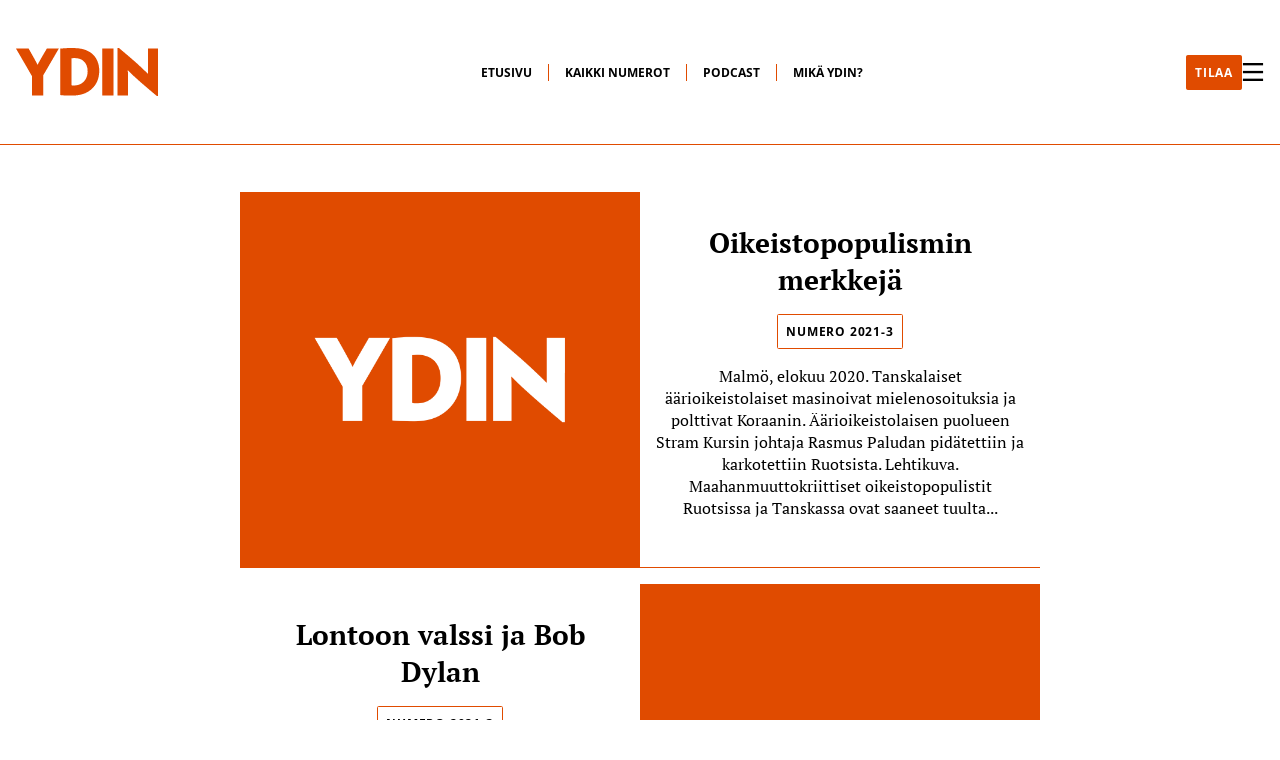

--- FILE ---
content_type: text/html; charset=UTF-8
request_url: https://ydinlehti.fi/category/numero-2021-3/
body_size: 11492
content:


<!DOCTYPE html>
<html lang="fi">
<head>
	<meta charset="UTF-8">
	<meta http-equiv="X-UA-Compatible" content="IE=edge">
	<meta name="viewport" content="width=device-width, initial-scale=1.0">
	<title>
		Ydinlehti - Ihmiselle, jolle väkivallattomuus ja vastuu maailmasta ovat intohimo.	</title>
	<meta name='robots' content='index, follow, max-image-preview:large, max-snippet:-1, max-video-preview:-1' />

<!-- Google Tag Manager for WordPress by gtm4wp.com -->
<script data-cfasync="false" data-pagespeed-no-defer>
	var gtm4wp_datalayer_name = "dataLayer";
	var dataLayer = dataLayer || [];
</script>
<!-- End Google Tag Manager for WordPress by gtm4wp.com -->
	<!-- This site is optimized with the Yoast SEO plugin v26.7 - https://yoast.com/wordpress/plugins/seo/ -->
	<link rel="canonical" href="https://ydinlehti.fi/category/kaikki-numerot/numero-2021-3/" />
	<meta property="og:locale" content="fi_FI" />
	<meta property="og:type" content="article" />
	<meta property="og:title" content="Numero 2021-3 arkistot - Ydinlehti" />
	<meta property="og:url" content="https://ydinlehti.fi/category/kaikki-numerot/numero-2021-3/" />
	<meta property="og:site_name" content="Ydinlehti" />
	<meta property="og:image" content="https://i0.wp.com/ydinlehti.fi/wp-content/uploads/2024/10/placeholder.png?fit=2000%2C1250&ssl=1" />
	<meta property="og:image:width" content="2000" />
	<meta property="og:image:height" content="1250" />
	<meta property="og:image:type" content="image/png" />
	<meta name="twitter:card" content="summary_large_image" />
	<meta name="twitter:site" content="@ydinlehti" />
	<script type="application/ld+json" class="yoast-schema-graph">{"@context":"https://schema.org","@graph":[{"@type":"CollectionPage","@id":"https://ydinlehti.fi/category/kaikki-numerot/numero-2021-3/","url":"https://ydinlehti.fi/category/kaikki-numerot/numero-2021-3/","name":"Numero 2021-3 arkistot - Ydinlehti","isPartOf":{"@id":"https://ydinlehti.fi/#website"},"breadcrumb":{"@id":"https://ydinlehti.fi/category/kaikki-numerot/numero-2021-3/#breadcrumb"},"inLanguage":"fi"},{"@type":"BreadcrumbList","@id":"https://ydinlehti.fi/category/kaikki-numerot/numero-2021-3/#breadcrumb","itemListElement":[{"@type":"ListItem","position":1,"name":"Etusivu","item":"https://ydinlehti.fi/"},{"@type":"ListItem","position":2,"name":"Kaikki numerot","item":"https://ydinlehti.fi/category/kaikki-numerot/"},{"@type":"ListItem","position":3,"name":"Numero 2021-3"}]},{"@type":"WebSite","@id":"https://ydinlehti.fi/#website","url":"https://ydinlehti.fi/","name":"Ydinlehti","description":"Ihmiselle, jolle väkivallattomuus ja vastuu maailmasta ovat intohimo.","potentialAction":[{"@type":"SearchAction","target":{"@type":"EntryPoint","urlTemplate":"https://ydinlehti.fi/?s={search_term_string}"},"query-input":{"@type":"PropertyValueSpecification","valueRequired":true,"valueName":"search_term_string"}}],"inLanguage":"fi"}]}</script>
	<!-- / Yoast SEO plugin. -->


<link rel='dns-prefetch' href='//secure.gravatar.com' />
<link rel='dns-prefetch' href='//stats.wp.com' />
<link rel='dns-prefetch' href='//v0.wordpress.com' />
<link rel='preconnect' href='//i0.wp.com' />
<link rel="alternate" type="application/rss+xml" title="Ydinlehti &raquo; Numero 2021-3 kategorian RSS-syöte" href="https://ydinlehti.fi/category/kaikki-numerot/numero-2021-3/feed/" />
<style id='wp-img-auto-sizes-contain-inline-css' type='text/css'>
img:is([sizes=auto i],[sizes^="auto," i]){contain-intrinsic-size:3000px 1500px}
/*# sourceURL=wp-img-auto-sizes-contain-inline-css */
</style>
<style id='wp-emoji-styles-inline-css' type='text/css'>

	img.wp-smiley, img.emoji {
		display: inline !important;
		border: none !important;
		box-shadow: none !important;
		height: 1em !important;
		width: 1em !important;
		margin: 0 0.07em !important;
		vertical-align: -0.1em !important;
		background: none !important;
		padding: 0 !important;
	}
/*# sourceURL=wp-emoji-styles-inline-css */
</style>
<style id='wp-block-library-inline-css' type='text/css'>
:root{--wp-block-synced-color:#7a00df;--wp-block-synced-color--rgb:122,0,223;--wp-bound-block-color:var(--wp-block-synced-color);--wp-editor-canvas-background:#ddd;--wp-admin-theme-color:#007cba;--wp-admin-theme-color--rgb:0,124,186;--wp-admin-theme-color-darker-10:#006ba1;--wp-admin-theme-color-darker-10--rgb:0,107,160.5;--wp-admin-theme-color-darker-20:#005a87;--wp-admin-theme-color-darker-20--rgb:0,90,135;--wp-admin-border-width-focus:2px}@media (min-resolution:192dpi){:root{--wp-admin-border-width-focus:1.5px}}.wp-element-button{cursor:pointer}:root .has-very-light-gray-background-color{background-color:#eee}:root .has-very-dark-gray-background-color{background-color:#313131}:root .has-very-light-gray-color{color:#eee}:root .has-very-dark-gray-color{color:#313131}:root .has-vivid-green-cyan-to-vivid-cyan-blue-gradient-background{background:linear-gradient(135deg,#00d084,#0693e3)}:root .has-purple-crush-gradient-background{background:linear-gradient(135deg,#34e2e4,#4721fb 50%,#ab1dfe)}:root .has-hazy-dawn-gradient-background{background:linear-gradient(135deg,#faaca8,#dad0ec)}:root .has-subdued-olive-gradient-background{background:linear-gradient(135deg,#fafae1,#67a671)}:root .has-atomic-cream-gradient-background{background:linear-gradient(135deg,#fdd79a,#004a59)}:root .has-nightshade-gradient-background{background:linear-gradient(135deg,#330968,#31cdcf)}:root .has-midnight-gradient-background{background:linear-gradient(135deg,#020381,#2874fc)}:root{--wp--preset--font-size--normal:16px;--wp--preset--font-size--huge:42px}.has-regular-font-size{font-size:1em}.has-larger-font-size{font-size:2.625em}.has-normal-font-size{font-size:var(--wp--preset--font-size--normal)}.has-huge-font-size{font-size:var(--wp--preset--font-size--huge)}.has-text-align-center{text-align:center}.has-text-align-left{text-align:left}.has-text-align-right{text-align:right}.has-fit-text{white-space:nowrap!important}#end-resizable-editor-section{display:none}.aligncenter{clear:both}.items-justified-left{justify-content:flex-start}.items-justified-center{justify-content:center}.items-justified-right{justify-content:flex-end}.items-justified-space-between{justify-content:space-between}.screen-reader-text{border:0;clip-path:inset(50%);height:1px;margin:-1px;overflow:hidden;padding:0;position:absolute;width:1px;word-wrap:normal!important}.screen-reader-text:focus{background-color:#ddd;clip-path:none;color:#444;display:block;font-size:1em;height:auto;left:5px;line-height:normal;padding:15px 23px 14px;text-decoration:none;top:5px;width:auto;z-index:100000}html :where(.has-border-color){border-style:solid}html :where([style*=border-top-color]){border-top-style:solid}html :where([style*=border-right-color]){border-right-style:solid}html :where([style*=border-bottom-color]){border-bottom-style:solid}html :where([style*=border-left-color]){border-left-style:solid}html :where([style*=border-width]){border-style:solid}html :where([style*=border-top-width]){border-top-style:solid}html :where([style*=border-right-width]){border-right-style:solid}html :where([style*=border-bottom-width]){border-bottom-style:solid}html :where([style*=border-left-width]){border-left-style:solid}html :where(img[class*=wp-image-]){height:auto;max-width:100%}:where(figure){margin:0 0 1em}html :where(.is-position-sticky){--wp-admin--admin-bar--position-offset:var(--wp-admin--admin-bar--height,0px)}@media screen and (max-width:600px){html :where(.is-position-sticky){--wp-admin--admin-bar--position-offset:0px}}

/*# sourceURL=wp-block-library-inline-css */
</style><style id='wp-block-paragraph-inline-css' type='text/css'>
.is-small-text{font-size:.875em}.is-regular-text{font-size:1em}.is-large-text{font-size:2.25em}.is-larger-text{font-size:3em}.has-drop-cap:not(:focus):first-letter{float:left;font-size:8.4em;font-style:normal;font-weight:100;line-height:.68;margin:.05em .1em 0 0;text-transform:uppercase}body.rtl .has-drop-cap:not(:focus):first-letter{float:none;margin-left:.1em}p.has-drop-cap.has-background{overflow:hidden}:root :where(p.has-background){padding:1.25em 2.375em}:where(p.has-text-color:not(.has-link-color)) a{color:inherit}p.has-text-align-left[style*="writing-mode:vertical-lr"],p.has-text-align-right[style*="writing-mode:vertical-rl"]{rotate:180deg}
/*# sourceURL=https://ydinlehti.fi/wp-includes/blocks/paragraph/style.min.css */
</style>
<style id='global-styles-inline-css' type='text/css'>
:root{--wp--preset--aspect-ratio--square: 1;--wp--preset--aspect-ratio--4-3: 4/3;--wp--preset--aspect-ratio--3-4: 3/4;--wp--preset--aspect-ratio--3-2: 3/2;--wp--preset--aspect-ratio--2-3: 2/3;--wp--preset--aspect-ratio--16-9: 16/9;--wp--preset--aspect-ratio--9-16: 9/16;--wp--preset--color--black: #000000;--wp--preset--color--cyan-bluish-gray: #abb8c3;--wp--preset--color--white: #ffffff;--wp--preset--color--pale-pink: #f78da7;--wp--preset--color--vivid-red: #cf2e2e;--wp--preset--color--luminous-vivid-orange: #ff6900;--wp--preset--color--luminous-vivid-amber: #fcb900;--wp--preset--color--light-green-cyan: #7bdcb5;--wp--preset--color--vivid-green-cyan: #00d084;--wp--preset--color--pale-cyan-blue: #8ed1fc;--wp--preset--color--vivid-cyan-blue: #0693e3;--wp--preset--color--vivid-purple: #9b51e0;--wp--preset--gradient--vivid-cyan-blue-to-vivid-purple: linear-gradient(135deg,rgb(6,147,227) 0%,rgb(155,81,224) 100%);--wp--preset--gradient--light-green-cyan-to-vivid-green-cyan: linear-gradient(135deg,rgb(122,220,180) 0%,rgb(0,208,130) 100%);--wp--preset--gradient--luminous-vivid-amber-to-luminous-vivid-orange: linear-gradient(135deg,rgb(252,185,0) 0%,rgb(255,105,0) 100%);--wp--preset--gradient--luminous-vivid-orange-to-vivid-red: linear-gradient(135deg,rgb(255,105,0) 0%,rgb(207,46,46) 100%);--wp--preset--gradient--very-light-gray-to-cyan-bluish-gray: linear-gradient(135deg,rgb(238,238,238) 0%,rgb(169,184,195) 100%);--wp--preset--gradient--cool-to-warm-spectrum: linear-gradient(135deg,rgb(74,234,220) 0%,rgb(151,120,209) 20%,rgb(207,42,186) 40%,rgb(238,44,130) 60%,rgb(251,105,98) 80%,rgb(254,248,76) 100%);--wp--preset--gradient--blush-light-purple: linear-gradient(135deg,rgb(255,206,236) 0%,rgb(152,150,240) 100%);--wp--preset--gradient--blush-bordeaux: linear-gradient(135deg,rgb(254,205,165) 0%,rgb(254,45,45) 50%,rgb(107,0,62) 100%);--wp--preset--gradient--luminous-dusk: linear-gradient(135deg,rgb(255,203,112) 0%,rgb(199,81,192) 50%,rgb(65,88,208) 100%);--wp--preset--gradient--pale-ocean: linear-gradient(135deg,rgb(255,245,203) 0%,rgb(182,227,212) 50%,rgb(51,167,181) 100%);--wp--preset--gradient--electric-grass: linear-gradient(135deg,rgb(202,248,128) 0%,rgb(113,206,126) 100%);--wp--preset--gradient--midnight: linear-gradient(135deg,rgb(2,3,129) 0%,rgb(40,116,252) 100%);--wp--preset--font-size--small: 13px;--wp--preset--font-size--medium: 20px;--wp--preset--font-size--large: 36px;--wp--preset--font-size--x-large: 42px;--wp--preset--spacing--20: 0.44rem;--wp--preset--spacing--30: 0.67rem;--wp--preset--spacing--40: 1rem;--wp--preset--spacing--50: 1.5rem;--wp--preset--spacing--60: 2.25rem;--wp--preset--spacing--70: 3.38rem;--wp--preset--spacing--80: 5.06rem;--wp--preset--shadow--natural: 6px 6px 9px rgba(0, 0, 0, 0.2);--wp--preset--shadow--deep: 12px 12px 50px rgba(0, 0, 0, 0.4);--wp--preset--shadow--sharp: 6px 6px 0px rgba(0, 0, 0, 0.2);--wp--preset--shadow--outlined: 6px 6px 0px -3px rgb(255, 255, 255), 6px 6px rgb(0, 0, 0);--wp--preset--shadow--crisp: 6px 6px 0px rgb(0, 0, 0);}:where(.is-layout-flex){gap: 0.5em;}:where(.is-layout-grid){gap: 0.5em;}body .is-layout-flex{display: flex;}.is-layout-flex{flex-wrap: wrap;align-items: center;}.is-layout-flex > :is(*, div){margin: 0;}body .is-layout-grid{display: grid;}.is-layout-grid > :is(*, div){margin: 0;}:where(.wp-block-columns.is-layout-flex){gap: 2em;}:where(.wp-block-columns.is-layout-grid){gap: 2em;}:where(.wp-block-post-template.is-layout-flex){gap: 1.25em;}:where(.wp-block-post-template.is-layout-grid){gap: 1.25em;}.has-black-color{color: var(--wp--preset--color--black) !important;}.has-cyan-bluish-gray-color{color: var(--wp--preset--color--cyan-bluish-gray) !important;}.has-white-color{color: var(--wp--preset--color--white) !important;}.has-pale-pink-color{color: var(--wp--preset--color--pale-pink) !important;}.has-vivid-red-color{color: var(--wp--preset--color--vivid-red) !important;}.has-luminous-vivid-orange-color{color: var(--wp--preset--color--luminous-vivid-orange) !important;}.has-luminous-vivid-amber-color{color: var(--wp--preset--color--luminous-vivid-amber) !important;}.has-light-green-cyan-color{color: var(--wp--preset--color--light-green-cyan) !important;}.has-vivid-green-cyan-color{color: var(--wp--preset--color--vivid-green-cyan) !important;}.has-pale-cyan-blue-color{color: var(--wp--preset--color--pale-cyan-blue) !important;}.has-vivid-cyan-blue-color{color: var(--wp--preset--color--vivid-cyan-blue) !important;}.has-vivid-purple-color{color: var(--wp--preset--color--vivid-purple) !important;}.has-black-background-color{background-color: var(--wp--preset--color--black) !important;}.has-cyan-bluish-gray-background-color{background-color: var(--wp--preset--color--cyan-bluish-gray) !important;}.has-white-background-color{background-color: var(--wp--preset--color--white) !important;}.has-pale-pink-background-color{background-color: var(--wp--preset--color--pale-pink) !important;}.has-vivid-red-background-color{background-color: var(--wp--preset--color--vivid-red) !important;}.has-luminous-vivid-orange-background-color{background-color: var(--wp--preset--color--luminous-vivid-orange) !important;}.has-luminous-vivid-amber-background-color{background-color: var(--wp--preset--color--luminous-vivid-amber) !important;}.has-light-green-cyan-background-color{background-color: var(--wp--preset--color--light-green-cyan) !important;}.has-vivid-green-cyan-background-color{background-color: var(--wp--preset--color--vivid-green-cyan) !important;}.has-pale-cyan-blue-background-color{background-color: var(--wp--preset--color--pale-cyan-blue) !important;}.has-vivid-cyan-blue-background-color{background-color: var(--wp--preset--color--vivid-cyan-blue) !important;}.has-vivid-purple-background-color{background-color: var(--wp--preset--color--vivid-purple) !important;}.has-black-border-color{border-color: var(--wp--preset--color--black) !important;}.has-cyan-bluish-gray-border-color{border-color: var(--wp--preset--color--cyan-bluish-gray) !important;}.has-white-border-color{border-color: var(--wp--preset--color--white) !important;}.has-pale-pink-border-color{border-color: var(--wp--preset--color--pale-pink) !important;}.has-vivid-red-border-color{border-color: var(--wp--preset--color--vivid-red) !important;}.has-luminous-vivid-orange-border-color{border-color: var(--wp--preset--color--luminous-vivid-orange) !important;}.has-luminous-vivid-amber-border-color{border-color: var(--wp--preset--color--luminous-vivid-amber) !important;}.has-light-green-cyan-border-color{border-color: var(--wp--preset--color--light-green-cyan) !important;}.has-vivid-green-cyan-border-color{border-color: var(--wp--preset--color--vivid-green-cyan) !important;}.has-pale-cyan-blue-border-color{border-color: var(--wp--preset--color--pale-cyan-blue) !important;}.has-vivid-cyan-blue-border-color{border-color: var(--wp--preset--color--vivid-cyan-blue) !important;}.has-vivid-purple-border-color{border-color: var(--wp--preset--color--vivid-purple) !important;}.has-vivid-cyan-blue-to-vivid-purple-gradient-background{background: var(--wp--preset--gradient--vivid-cyan-blue-to-vivid-purple) !important;}.has-light-green-cyan-to-vivid-green-cyan-gradient-background{background: var(--wp--preset--gradient--light-green-cyan-to-vivid-green-cyan) !important;}.has-luminous-vivid-amber-to-luminous-vivid-orange-gradient-background{background: var(--wp--preset--gradient--luminous-vivid-amber-to-luminous-vivid-orange) !important;}.has-luminous-vivid-orange-to-vivid-red-gradient-background{background: var(--wp--preset--gradient--luminous-vivid-orange-to-vivid-red) !important;}.has-very-light-gray-to-cyan-bluish-gray-gradient-background{background: var(--wp--preset--gradient--very-light-gray-to-cyan-bluish-gray) !important;}.has-cool-to-warm-spectrum-gradient-background{background: var(--wp--preset--gradient--cool-to-warm-spectrum) !important;}.has-blush-light-purple-gradient-background{background: var(--wp--preset--gradient--blush-light-purple) !important;}.has-blush-bordeaux-gradient-background{background: var(--wp--preset--gradient--blush-bordeaux) !important;}.has-luminous-dusk-gradient-background{background: var(--wp--preset--gradient--luminous-dusk) !important;}.has-pale-ocean-gradient-background{background: var(--wp--preset--gradient--pale-ocean) !important;}.has-electric-grass-gradient-background{background: var(--wp--preset--gradient--electric-grass) !important;}.has-midnight-gradient-background{background: var(--wp--preset--gradient--midnight) !important;}.has-small-font-size{font-size: var(--wp--preset--font-size--small) !important;}.has-medium-font-size{font-size: var(--wp--preset--font-size--medium) !important;}.has-large-font-size{font-size: var(--wp--preset--font-size--large) !important;}.has-x-large-font-size{font-size: var(--wp--preset--font-size--x-large) !important;}
/*# sourceURL=global-styles-inline-css */
</style>

<style id='classic-theme-styles-inline-css' type='text/css'>
/*! This file is auto-generated */
.wp-block-button__link{color:#fff;background-color:#32373c;border-radius:9999px;box-shadow:none;text-decoration:none;padding:calc(.667em + 2px) calc(1.333em + 2px);font-size:1.125em}.wp-block-file__button{background:#32373c;color:#fff;text-decoration:none}
/*# sourceURL=/wp-includes/css/classic-themes.min.css */
</style>
<link rel='stylesheet' id='categories-images-styles-css' href='https://ydinlehti.fi/wp-content/plugins/categories-images/assets/css/zci-styles.css?ver=3.3.1' type='text/css' media='all' />
<link rel='stylesheet' id='main-css' href='https://ydinlehti.fi/wp-content/themes/ydin-theme/assets/main-BY5HjcvQ.css?ver=1.0.0' type='text/css' media='all' />
<script type="text/javascript" src="https://ydinlehti.fi/wp-includes/js/jquery/jquery.min.js?ver=3.7.1" id="jquery-core-js"></script>
<script type="text/javascript" src="https://ydinlehti.fi/wp-includes/js/jquery/jquery-migrate.min.js?ver=3.4.1" id="jquery-migrate-js"></script>
<link rel="https://api.w.org/" href="https://ydinlehti.fi/wp-json/" /><link rel="alternate" title="JSON" type="application/json" href="https://ydinlehti.fi/wp-json/wp/v2/categories/818" /><link rel="EditURI" type="application/rsd+xml" title="RSD" href="https://ydinlehti.fi/xmlrpc.php?rsd" />
		<meta charset="utf-8">
		<meta name="abstract" content="Ihmiselle, jolle väkivallattomuus ja vastuu maailmasta ovat intohimo.">
		<meta name="author" content="admin">
		<meta name="classification" content="Ammattiyhdistysliike, ArkistoPDF, Aseideniisunta, Asevarustelu, Demokratia, EU-helmet, Euroopan turvallisuus, Euroopan unioni, Ihmisoikeudet, Kansainvälinen politiikka, Militarismi, Monikulttuurisuus, Nato, Numero 1-2020, Numero 2013-2, Numero 2013-3, Numero 2013-4, Numero 2014-1, Numero 2014-2, Numero 2014-3, Numero 2014-4, Numero 2015-1, Numero 2015-2, Numero 2015-3, Numero 2015-4, Numero 2016-1, Numero 2016-2, Numero 2016-3, Numero 2016-4, Numero 2017-1, Numero 2017-2, Numero 2017-3, Numero 2017-4, Numero 2018-1, Numero 2018-2, Numero 2018-3, Numero 2018-4, Numero 2019-1, Numero 2019-2, Numero 2019-3, Numero 2019-4, Numero 2020-1, Numero 2020-2, Numero 2020-3, Numero 2020-4, Numero 2021-1, Numero 2021-2, Numero 2021-3, Numero 2021-4, Numero 2022-1, Numero 2022-2, Numero 2022-3, Numero 2022-4, Numero 2023-1, Numero 2023-2, Numero 2023-3, Oikeus, Pakolaiset, Podcast, Podcast, Poliisi, Rasismi, Rauhanliike, Sisällys, Sosiaalipolitiikka, Talous, Terrorismi, Turvallisuus- ja puolustuspolitiikka, Verkkokauppa, Video, Viestintä, Ydin-julkaisut ry, Ydin: 52 puheenvuoroa, Ydinaseet, Yhteiskunta">
		<meta name="copyright" content="Copyright Ydinlehti - All rights Reserved.">
		<meta name="designer" content="Kimmo">
		<meta name="distribution" content="Global">
		<meta name="language" content="fi">
		<meta name="publisher" content="Ydinlehti">
		<meta name="rating" content="General">
		<meta name="resource-type" content="Document">
		<meta name="revisit-after" content="3">
		<meta name="subject" content="Ammattiyhdistysliike, ArkistoPDF, Aseideniisunta, Asevarustelu, Demokratia, EU-helmet, Euroopan turvallisuus, Euroopan unioni, Ihmisoikeudet, Kansainvälinen politiikka, Militarismi, Monikulttuurisuus, Nato, Numero 1-2020, Numero 2013-2, Numero 2013-3, Numero 2013-4, Numero 2014-1, Numero 2014-2, Numero 2014-3, Numero 2014-4, Numero 2015-1, Numero 2015-2, Numero 2015-3, Numero 2015-4, Numero 2016-1, Numero 2016-2, Numero 2016-3, Numero 2016-4, Numero 2017-1, Numero 2017-2, Numero 2017-3, Numero 2017-4, Numero 2018-1, Numero 2018-2, Numero 2018-3, Numero 2018-4, Numero 2019-1, Numero 2019-2, Numero 2019-3, Numero 2019-4, Numero 2020-1, Numero 2020-2, Numero 2020-3, Numero 2020-4, Numero 2021-1, Numero 2021-2, Numero 2021-3, Numero 2021-4, Numero 2022-1, Numero 2022-2, Numero 2022-3, Numero 2022-4, Numero 2023-1, Numero 2023-2, Numero 2023-3, Oikeus, Pakolaiset, Podcast, Podcast, Poliisi, Rasismi, Rauhanliike, Sisällys, Sosiaalipolitiikka, Talous, Terrorismi, Turvallisuus- ja puolustuspolitiikka, Verkkokauppa, Video, Viestintä, Ydin-julkaisut ry, Ydin: 52 puheenvuoroa, Ydinaseet, Yhteiskunta">
		<meta name="template" content="Ydin Twenty Twelve Child">
		<meta name="robots" content="index,follow">
		<meta name="facebook-domain-verification" content="cm9as4zk65axs0gsl0o5mf7aibfs7p" />
	<style>img#wpstats{display:none}</style>
		
<!-- Google Tag Manager for WordPress by gtm4wp.com -->
<!-- GTM Container placement set to footer -->
<script data-cfasync="false" data-pagespeed-no-defer type="text/javascript">
	var dataLayer_content = {"pagePostType":"post","pagePostType2":"category-post","pageCategory":["numero-2021-3"]};
	dataLayer.push( dataLayer_content );
</script>
<script data-cfasync="false" data-pagespeed-no-defer type="text/javascript">
(function(w,d,s,l,i){w[l]=w[l]||[];w[l].push({'gtm.start':
new Date().getTime(),event:'gtm.js'});var f=d.getElementsByTagName(s)[0],
j=d.createElement(s),dl=l!='dataLayer'?'&l='+l:'';j.async=true;j.src=
'//www.googletagmanager.com/gtm.js?id='+i+dl;f.parentNode.insertBefore(j,f);
})(window,document,'script','dataLayer','GTM-MGGTK2P');
</script>
<!-- End Google Tag Manager for WordPress by gtm4wp.com --><link rel="icon" href="https://i0.wp.com/ydinlehti.fi/wp-content/uploads/2022/04/cropped-ydin-yksinkertaisempi-01.png?fit=32%2C32&#038;ssl=1" sizes="32x32" />
<link rel="icon" href="https://i0.wp.com/ydinlehti.fi/wp-content/uploads/2022/04/cropped-ydin-yksinkertaisempi-01.png?fit=192%2C192&#038;ssl=1" sizes="192x192" />
<link rel="apple-touch-icon" href="https://i0.wp.com/ydinlehti.fi/wp-content/uploads/2022/04/cropped-ydin-yksinkertaisempi-01.png?fit=180%2C180&#038;ssl=1" />
<meta name="msapplication-TileImage" content="https://i0.wp.com/ydinlehti.fi/wp-content/uploads/2022/04/cropped-ydin-yksinkertaisempi-01.png?fit=270%2C270&#038;ssl=1" />
</head>
<body>

	<header>
		<div class="header-container">
			<div class="header-inner">
				<div class="logo-container">
					<a href="https://ydinlehti.fi">
						<img class="logo-image" src="https://ydinlehti.fi/wp-content/themes/ydin-theme/assets/img/logo.svg">
					</a>
				</div>

				<div class="menu-container"><ul id="menu-main-menu" class="menu"><li id="menu-item-6007" class="menu-item menu-item-type-custom menu-item-object-custom menu-item-home menu-item-6007"><a href="https://ydinlehti.fi/">Etusivu</a></li>
<li id="menu-item-6012" class="menu-item menu-item-type-taxonomy menu-item-object-category current-category-ancestor menu-item-6012"><a href="https://ydinlehti.fi/category/kaikki-numerot/">Kaikki numerot</a></li>
<li id="menu-item-6008" class="menu-item menu-item-type-taxonomy menu-item-object-category menu-item-6008"><a href="https://ydinlehti.fi/category/podcast-2/">Podcast</a></li>
<li id="menu-item-6009" class="menu-item menu-item-type-post_type menu-item-object-page menu-item-6009"><a href="https://ydinlehti.fi/mika-ydin/">Mikä Ydin?</a></li>
</ul></div>
				<div class="hamburger-container">
					<a href="https://ydinlehti.fi/tilaa/" class="filled-button">
						TILAA
					</a>

					<div class="hamburger-lines">
						<svg id="close-icon" width="1120" height="1000" viewBox="0 0 1120 1000">
							<polygon points="1120 1000 944.04 1000 0 0 175.96 0 1120 1000" style=""></polygon>
							<polygon points="0 1000 175.96 1000 1120 0 944.04 0 0 1000" style=""></polygon>
						</svg>
						<svg id="open-icon" width="1120" height="1000" viewBox="0 0 1120 1000">
							<rect y="438.17" width="1120" height="130.34" style=""></rect>
							<rect y="0" width="1120" height="130.34" style=""></rect>
							<rect y="869.66" width="1120" height="130.34" style=""></rect>
						</svg>
					</div>
				</div>
			</div>
		</div>

		<div class='slidedown-container'>
			<div class='slidedown-menu'>
				<div class='search-form'>
					
<form role="search" method="get" class="search-form-inner" action="https://ydinlehti.fi/" aria-label="Haku">
	<div>
		<input type="text" name="s" id="search" value="" />
		<input type="submit" id="searchsubmit" value="Hae" />
	</div>
</form>				</div>

				<div class='menus'>
					<div class="slidedown-menu-container"><ul id="menu-slidedown-1" class="menu"><li id="menu-item-6037" class="menu-item menu-item-type-taxonomy menu-item-object-post_tag menu-item-6037"><a href="https://ydinlehti.fi/tag/kolumnit/">kolumnit</a></li>
<li id="menu-item-6038" class="menu-item menu-item-type-taxonomy menu-item-object-post_tag menu-item-6038"><a href="https://ydinlehti.fi/tag/kirjallisuus/">kirjallisuus</a></li>
<li id="menu-item-6039" class="menu-item menu-item-type-taxonomy menu-item-object-post_tag menu-item-6039"><a href="https://ydinlehti.fi/tag/kulttuuri/">kulttuuri</a></li>
<li id="menu-item-6040" class="menu-item menu-item-type-taxonomy menu-item-object-post_tag menu-item-6040"><a href="https://ydinlehti.fi/tag/media/">media</a></li>
<li id="menu-item-6041" class="menu-item menu-item-type-taxonomy menu-item-object-post_tag menu-item-6041"><a href="https://ydinlehti.fi/tag/taide/">taide</a></li>
<li id="menu-item-6042" class="menu-item menu-item-type-taxonomy menu-item-object-post_tag menu-item-6042"><a href="https://ydinlehti.fi/tag/talous/">talous</a></li>
</ul></div>					<div class="slidedown-menu-container"><ul id="menu-slidedown-2" class="menu"><li id="menu-item-6044" class="menu-item menu-item-type-taxonomy menu-item-object-post_tag menu-item-6044"><a href="https://ydinlehti.fi/tag/ihmisoikeudet/">ihmisoikeudet</a></li>
<li id="menu-item-6045" class="menu-item menu-item-type-taxonomy menu-item-object-post_tag menu-item-6045"><a href="https://ydinlehti.fi/tag/demokratia/">demokratia</a></li>
<li id="menu-item-6046" class="menu-item menu-item-type-taxonomy menu-item-object-post_tag menu-item-6046"><a href="https://ydinlehti.fi/tag/asevarustelu/">asevarustelu</a></li>
<li id="menu-item-6047" class="menu-item menu-item-type-taxonomy menu-item-object-post_tag menu-item-6047"><a href="https://ydinlehti.fi/tag/eriarvoisuus/">eriarvoisuus</a></li>
<li id="menu-item-6048" class="menu-item menu-item-type-taxonomy menu-item-object-post_tag menu-item-6048"><a href="https://ydinlehti.fi/tag/euroopan-unioni/">Euroopan unioni</a></li>
<li id="menu-item-6049" class="menu-item menu-item-type-taxonomy menu-item-object-post_tag menu-item-6049"><a href="https://ydinlehti.fi/tag/ilmastonmuutos/">ilmastonmuutos</a></li>
<li id="menu-item-6050" class="menu-item menu-item-type-taxonomy menu-item-object-post_tag menu-item-6050"><a href="https://ydinlehti.fi/tag/sota/">sota</a></li>
</ul></div>					<div class="slidedown-menu-container"><ul id="menu-slidedown-3" class="menu"><li id="menu-item-6052" class="menu-item menu-item-type-taxonomy menu-item-object-post_tag menu-item-6052"><a href="https://ydinlehti.fi/tag/yhdysvallat/">Yhdysvallat</a></li>
<li id="menu-item-6053" class="menu-item menu-item-type-taxonomy menu-item-object-post_tag menu-item-6053"><a href="https://ydinlehti.fi/tag/venaja/">Venäjä</a></li>
<li id="menu-item-6054" class="menu-item menu-item-type-taxonomy menu-item-object-post_tag menu-item-6054"><a href="https://ydinlehti.fi/tag/tutkimus/">tutkimus</a></li>
<li id="menu-item-6055" class="menu-item menu-item-type-taxonomy menu-item-object-post_tag menu-item-6055"><a href="https://ydinlehti.fi/tag/aseidenriisunta/">aseidenriisunta</a></li>
<li id="menu-item-6056" class="menu-item menu-item-type-taxonomy menu-item-object-post_tag menu-item-6056"><a href="https://ydinlehti.fi/tag/alkuperaiskansat/">alkuperäiskansat</a></li>
<li id="menu-item-6057" class="menu-item menu-item-type-taxonomy menu-item-object-post_tag menu-item-6057"><a href="https://ydinlehti.fi/tag/nuoret/">nuoret</a></li>
<li id="menu-item-6058" class="menu-item menu-item-type-taxonomy menu-item-object-post_tag menu-item-6058"><a href="https://ydinlehti.fi/tag/maahanmuutto/">maahanmuutto</a></li>
</ul></div>				</div>
			</div>
		</div>
	</header>

	<div class='mobile-menu'>
		<div class='mobile-menu-inner'>
			<header>
				<div class="header-container">
					<div class="header-inner">
						<div class="logo-container">
							<a href="https://ydinlehti.fi">
								<img class="logo-image" src="https://ydinlehti.fi/wp-content/themes/ydin-theme/assets/img/logo.svg">
							</a>
						</div>

						<div class="hamburger-container">
							<div class="hamburger-lines">
								<svg id="close-icon" width="1120" height="1000" viewBox="0 0 1120 1000">
									<polygon points="1120 1000 944.04 1000 0 0 175.96 0 1120 1000" style=""></polygon>
									<polygon points="0 1000 175.96 1000 1120 0 944.04 0 0 1000" style=""></polygon>
								</svg>
								<svg id="open-icon" width="1120" height="1000" viewBox="0 0 1120 1000">
									<rect y="438.17" width="1120" height="130.34" style=""></rect>
									<rect y="0" width="1120" height="130.34" style=""></rect>
									<rect y="869.66" width="1120" height="130.34" style=""></rect>
								</svg>
							</div>
						</div>
					</div>
				</div>
			</header>

			<div class='search-form'>
				
<form role="search" method="get" class="search-form-inner" action="https://ydinlehti.fi/" aria-label="Haku">
	<div>
		<input type="text" name="s" id="search" value="" />
		<input type="submit" id="searchsubmit" value="Hae" />
	</div>
</form>			</div>

			<div class="menu-container"><ul id="menu-main-menu-1" class="menu"><li class="menu-item menu-item-type-custom menu-item-object-custom menu-item-home menu-item-6007"><a href="https://ydinlehti.fi/">Etusivu</a></li>
<li class="menu-item menu-item-type-taxonomy menu-item-object-category current-category-ancestor menu-item-6012"><a href="https://ydinlehti.fi/category/kaikki-numerot/">Kaikki numerot</a></li>
<li class="menu-item menu-item-type-taxonomy menu-item-object-category menu-item-6008"><a href="https://ydinlehti.fi/category/podcast-2/">Podcast</a></li>
<li class="menu-item menu-item-type-post_type menu-item-object-page menu-item-6009"><a href="https://ydinlehti.fi/mika-ydin/">Mikä Ydin?</a></li>
</ul></div>
			<div class='mobile-links'>
				<a href="https://ydinlehti.fi/tilaa/" class="filled-button">TILAA</a>
			</div>

			<div class="slidedown-menu-container"><ul id="menu-slidedown-4" class="menu"><li class="menu-item menu-item-type-taxonomy menu-item-object-post_tag menu-item-6037"><a href="https://ydinlehti.fi/tag/kolumnit/">kolumnit</a></li>
<li class="menu-item menu-item-type-taxonomy menu-item-object-post_tag menu-item-6038"><a href="https://ydinlehti.fi/tag/kirjallisuus/">kirjallisuus</a></li>
<li class="menu-item menu-item-type-taxonomy menu-item-object-post_tag menu-item-6039"><a href="https://ydinlehti.fi/tag/kulttuuri/">kulttuuri</a></li>
<li class="menu-item menu-item-type-taxonomy menu-item-object-post_tag menu-item-6040"><a href="https://ydinlehti.fi/tag/media/">media</a></li>
<li class="menu-item menu-item-type-taxonomy menu-item-object-post_tag menu-item-6041"><a href="https://ydinlehti.fi/tag/taide/">taide</a></li>
<li class="menu-item menu-item-type-taxonomy menu-item-object-post_tag menu-item-6042"><a href="https://ydinlehti.fi/tag/talous/">talous</a></li>
</ul></div>			<div class="slidedown-menu-container"><ul id="menu-slidedown-5" class="menu"><li class="menu-item menu-item-type-taxonomy menu-item-object-post_tag menu-item-6044"><a href="https://ydinlehti.fi/tag/ihmisoikeudet/">ihmisoikeudet</a></li>
<li class="menu-item menu-item-type-taxonomy menu-item-object-post_tag menu-item-6045"><a href="https://ydinlehti.fi/tag/demokratia/">demokratia</a></li>
<li class="menu-item menu-item-type-taxonomy menu-item-object-post_tag menu-item-6046"><a href="https://ydinlehti.fi/tag/asevarustelu/">asevarustelu</a></li>
<li class="menu-item menu-item-type-taxonomy menu-item-object-post_tag menu-item-6047"><a href="https://ydinlehti.fi/tag/eriarvoisuus/">eriarvoisuus</a></li>
<li class="menu-item menu-item-type-taxonomy menu-item-object-post_tag menu-item-6048"><a href="https://ydinlehti.fi/tag/euroopan-unioni/">Euroopan unioni</a></li>
<li class="menu-item menu-item-type-taxonomy menu-item-object-post_tag menu-item-6049"><a href="https://ydinlehti.fi/tag/ilmastonmuutos/">ilmastonmuutos</a></li>
<li class="menu-item menu-item-type-taxonomy menu-item-object-post_tag menu-item-6050"><a href="https://ydinlehti.fi/tag/sota/">sota</a></li>
</ul></div>			<div class="slidedown-menu-container"><ul id="menu-slidedown-6" class="menu"><li class="menu-item menu-item-type-taxonomy menu-item-object-post_tag menu-item-6052"><a href="https://ydinlehti.fi/tag/yhdysvallat/">Yhdysvallat</a></li>
<li class="menu-item menu-item-type-taxonomy menu-item-object-post_tag menu-item-6053"><a href="https://ydinlehti.fi/tag/venaja/">Venäjä</a></li>
<li class="menu-item menu-item-type-taxonomy menu-item-object-post_tag menu-item-6054"><a href="https://ydinlehti.fi/tag/tutkimus/">tutkimus</a></li>
<li class="menu-item menu-item-type-taxonomy menu-item-object-post_tag menu-item-6055"><a href="https://ydinlehti.fi/tag/aseidenriisunta/">aseidenriisunta</a></li>
<li class="menu-item menu-item-type-taxonomy menu-item-object-post_tag menu-item-6056"><a href="https://ydinlehti.fi/tag/alkuperaiskansat/">alkuperäiskansat</a></li>
<li class="menu-item menu-item-type-taxonomy menu-item-object-post_tag menu-item-6057"><a href="https://ydinlehti.fi/tag/nuoret/">nuoret</a></li>
<li class="menu-item menu-item-type-taxonomy menu-item-object-post_tag menu-item-6058"><a href="https://ydinlehti.fi/tag/maahanmuutto/">maahanmuutto</a></li>
</ul></div>		</div>
	</div>

	<main class="">



	<div class="content">
		
<div class="front-page-post">
	<a class="front-page-image" href="https://ydinlehti.fi/kaikki-numerot/numero-2021-3/oikeistopopulismin-merkkeja/">
		<img src="https://ydinlehti.fi/wp-content/themes/ydin-theme/assets/img/placeholder.png">	</a>
	<div class="post-text">
		<a class="front-page-title" href="https://ydinlehti.fi/kaikki-numerot/numero-2021-3/oikeistopopulismin-merkkeja/">Oikeistopopulismin merkkejä</a>
		<div class="category-container">
			<a href="https://ydinlehti.fi/category/kaikki-numerot/numero-2021-3/"><div class="category-block">Numero 2021-3</div></a>		</div>
		<div class="front-page-excerpt">
			<div class="excerpt-inner">Malmö, elokuu 2020. Tanskalaiset äärioikeistolaiset masinoivat mielenosoituksia ja polttivat Koraanin. Äärioikeistolaisen puolueen Stram Kursin johtaja Rasmus Paludan pidätettiin ja karkotettiin Ruotsista. Lehtikuva. Maahanmuuttokriittiset oikeistopopulistit Ruotsissa ja Tanskassa ovat saaneet tuulta...</div>		</div>
	</div>
</div>
<div class="front-page-post">
	<a class="front-page-image" href="https://ydinlehti.fi/kaikki-numerot/numero-2021-3/lontoon-valssi-ja-bob-dylan/">
		<img src="https://ydinlehti.fi/wp-content/themes/ydin-theme/assets/img/placeholder.png">	</a>
	<div class="post-text">
		<a class="front-page-title" href="https://ydinlehti.fi/kaikki-numerot/numero-2021-3/lontoon-valssi-ja-bob-dylan/">Lontoon valssi ja Bob Dylan</a>
		<div class="category-container">
			<a href="https://ydinlehti.fi/category/kaikki-numerot/numero-2021-3/"><div class="category-block">Numero 2021-3</div></a>		</div>
		<div class="front-page-excerpt">
			<div class="excerpt-inner">Singers Club 22.12.1962. Eturivissä toinen vasemmalta Anthea Joseph. Kuva: Brian Shuel. Bob Dylan lähti ensimmäiselle ulkomaanmatkalleen Lontooseen joulukuussa 1962. BBC oli kutsunut hänet esittämään kiertelevän lauluntekijän roolia tv-näytelmässä. Lontoon-vierailusta kertoo kiinnostava teos Lees – Miles: Bob Dylan in...</div>		</div>
	</div>
</div>
<div class="front-page-post">
	<a class="front-page-image" href="https://ydinlehti.fi/kaikki-numerot/numero-2021-3/tunisian-pulma/">
		<img src="https://ydinlehti.fi/wp-content/themes/ydin-theme/assets/img/placeholder.png">	</a>
	<div class="post-text">
		<a class="front-page-title" href="https://ydinlehti.fi/kaikki-numerot/numero-2021-3/tunisian-pulma/">Tunisian pulma</a>
		<div class="category-container">
			<a href="https://ydinlehti.fi/category/kaikki-numerot/numero-2021-3/"><div class="category-block">Numero 2021-3</div></a>		</div>
		<div class="front-page-excerpt">
			<div class="excerpt-inner">Mielenosoittajat tungeksivat parlamentin portilla 26.7.2021. AP/Photo Turhautuminen poliittiseen suhmurointiin, pandemian leviämiseen ja talousvaikeuksiin sytyttivät kriisin arabimaailman ainoassa demokratiassa. Seuraukset saattavat olla merkittävämpiä, kuin mitä moni osaa arvata – etenkin, jos...</div>		</div>
	</div>
</div>
<div class="front-page-post">
	<a class="front-page-image" href="https://ydinlehti.fi/kaikki-numerot/numero-2021-3/kansankodin-kuokkavieraat-kadun-nielaisemat/">
		<img src="https://ydinlehti.fi/wp-content/themes/ydin-theme/assets/img/placeholder.png">	</a>
	<div class="post-text">
		<a class="front-page-title" href="https://ydinlehti.fi/kaikki-numerot/numero-2021-3/kansankodin-kuokkavieraat-kadun-nielaisemat/">Kansankodin kuokkavieraat – kadun nielaisemat</a>
		<div class="category-container">
			<a href="https://ydinlehti.fi/category/kaikki-numerot/numero-2021-3/"><div class="category-block">Numero 2021-3</div></a>		</div>
		<div class="front-page-excerpt">
			<div class="excerpt-inner">Slussen, Tukholma. Kuva josephzohn, Flickr. CC BY-ND 2.0 Mielikuvissa Ruotsi on hymyilevä kansankoti, todellisuudessa tylysti maahanmuuttajia kohteleva maa. Köyhyys ja lapsuudessa koettu toiseus lähiöympäristössä johdattivat rikollisesta elämästään kertovia suomalaistaustaisten maahanmuuttajaperheiden...</div>		</div>
	</div>
</div>
<div class="front-page-post">
	<a class="front-page-image" href="https://ydinlehti.fi/kaikki-numerot/numero-2021-3/virran-partaalla-on-paju/">
		<img src="https://ydinlehti.fi/wp-content/themes/ydin-theme/assets/img/placeholder.png">	</a>
	<div class="post-text">
		<a class="front-page-title" href="https://ydinlehti.fi/kaikki-numerot/numero-2021-3/virran-partaalla-on-paju/">Virran partaalla on paju</a>
		<div class="category-container">
			<a href="https://ydinlehti.fi/category/kaikki-numerot/numero-2021-3/"><div class="category-block">Numero 2021-3</div></a>		</div>
		<div class="front-page-excerpt">
			<div class="excerpt-inner">Ensimmäinen reaktioni elokuisiin uutiskuviin Kabulista oli: milloin leijat voivat taas lentää kirkkaalla sinitaivaalla? Tuulen pyörittäminä ylväitä vuorenrinteitä vasten, keltaisen auringon kujeillessa pienten ja vähän isompienkin leijanlennättäjien onnellisilla kasvoilla? Khaled Hosseinin...</div>		</div>
	</div>
</div>
<div class="front-page-post">
	<a class="front-page-image" href="https://ydinlehti.fi/ydin-julkaisut-ry/verkkokauppa/ydin-4-2021-pdf-nyt-myynnissa-verkkokaupassamme/">
		<img width="624" height="816" src="https://ydinlehti.fi/wp-content/uploads/2021/12/YDIN_04_2021_Kansi_WEB.jpg" class="attachment-post-thumbnail size-post-thumbnail wp-post-image" alt="" decoding="async" loading="lazy" srcset="https://i0.wp.com/ydinlehti.fi/wp-content/uploads/2021/12/YDIN_04_2021_Kansi_WEB.jpg?w=624&amp;ssl=1 624w, https://i0.wp.com/ydinlehti.fi/wp-content/uploads/2021/12/YDIN_04_2021_Kansi_WEB.jpg?resize=306%2C400&amp;ssl=1 306w" sizes="auto, (max-width: 624px) 100vw, 624px" />	</a>
	<div class="post-text">
		<a class="front-page-title" href="https://ydinlehti.fi/ydin-julkaisut-ry/verkkokauppa/ydin-4-2021-pdf-nyt-myynnissa-verkkokaupassamme/">Ydin 4/2021 PDF nyt myynnissä verkkokaupassamme</a>
		<div class="category-container">
			<a href="https://ydinlehti.fi/category/kaikki-numerot/numero-2021-3/"><div class="category-block">Numero 2021-3</div></a>		</div>
		<div class="front-page-excerpt">
					</div>
	</div>
</div>
<div class="front-page-post">
	<a class="front-page-image" href="https://ydinlehti.fi/ydin-julkaisut-ry/verkkokauppa/ydin-3-2021-pdf-nyt-myynnissa-verkkokaupassamme/">
		<img width="624" height="816" src="https://ydinlehti.fi/wp-content/uploads/2021/09/YDIN_03_2021_Kansi_WEB.jpg" class="attachment-post-thumbnail size-post-thumbnail wp-post-image" alt="" decoding="async" loading="lazy" srcset="https://i0.wp.com/ydinlehti.fi/wp-content/uploads/2021/09/YDIN_03_2021_Kansi_WEB.jpg?w=624&amp;ssl=1 624w, https://i0.wp.com/ydinlehti.fi/wp-content/uploads/2021/09/YDIN_03_2021_Kansi_WEB.jpg?resize=306%2C400&amp;ssl=1 306w" sizes="auto, (max-width: 624px) 100vw, 624px" />	</a>
	<div class="post-text">
		<a class="front-page-title" href="https://ydinlehti.fi/ydin-julkaisut-ry/verkkokauppa/ydin-3-2021-pdf-nyt-myynnissa-verkkokaupassamme/">Ydin 3/2021 PDF nyt myynnissä verkkokaupassamme</a>
		<div class="category-container">
			<a href="https://ydinlehti.fi/category/kaikki-numerot/numero-2021-3/"><div class="category-block">Numero 2021-3</div></a>		</div>
		<div class="front-page-excerpt">
					</div>
	</div>
</div>	</div>

	


	</main>

	<footer>
		<div class='footer-inner'>
			<div class='footer-item'>
				<img class="footer-logo" src="https://ydinlehti.fi/wp-content/themes/ydin-theme/assets/img/logo.svg">
				<div>
<p>Rauhanasema, Veturitori 3<br>00520 Helsinki<br>ydin (a) ydinlehti.fi<br><br><a href="https://ydinlehti.fi/mediakortti/" data-type="page" data-id="10">Mediakortti</a></p>
</div>			</div>
			<div class="footer-item social-media">
				<div class="footer-header">
					Sosiaalinen media
				</div>
				<div class="social-media-row">
					<a href="https://www.facebook.com/ydinlehti/"><img decoding="async" class="social-media-icon" src="/wp-content/themes/ydin-theme/assets/img/facebook.svg"></a><a href="https://www.instagram.com/ydinlehti/"><img decoding="async" class="social-media-icon" src="/wp-content/themes/ydin-theme/assets/img/instagram.svg"></a><a href="https://x.com/ydinlehti/"><img decoding="async" class="social-media-icon" src="/wp-content/themes/ydin-theme/assets/img/twitter.svg"></a><a href="https://www.youtube.com/channel/UCucQyhkLXqTUnkV7FS116pA/videos"><img decoding="async" class="social-media-icon" src="/wp-content/themes/ydin-theme/assets/img/youtube.svg"></a><a href="https://open.spotify.com/show/491ghamKCtqvbsicTCY5zl"><img decoding="async" class="social-media-icon" src="/wp-content/themes/ydin-theme/assets/img/spotify.svg"></a>				</div>
			</div>
			<div class="footer-item">
				<div class="footer-header">
					Tilaa
				</div>
				<div>
<p><a href="https://ydinlehti.fi/tilaa/">Lehti kotiin</a><br><a href="https://holvi.com/shop/ydin-lehti/">Yksittäiskappaleita</a></p>
</div>			</div>
			<div class="footer-item">
				<div class="footer-header">
					Uutiskirje
				</div>
				<div>
<p><a href="https://ydinlehti.fi/uutiskirje/" data-type="page" data-id="6404">Tilaa uutiskirje</a></p>
</div>			</div>
		</div>
	</footer>

<script type="speculationrules">
{"prefetch":[{"source":"document","where":{"and":[{"href_matches":"/*"},{"not":{"href_matches":["/wp-*.php","/wp-admin/*","/wp-content/uploads/*","/wp-content/*","/wp-content/plugins/*","/wp-content/themes/ydin-theme/*","/*\\?(.+)"]}},{"not":{"selector_matches":"a[rel~=\"nofollow\"]"}},{"not":{"selector_matches":".no-prefetch, .no-prefetch a"}}]},"eagerness":"conservative"}]}
</script>

<!-- GTM Container placement set to footer -->
<!-- Google Tag Manager (noscript) -->
				<noscript><iframe src="https://www.googletagmanager.com/ns.html?id=GTM-MGGTK2P" height="0" width="0" style="display:none;visibility:hidden" aria-hidden="true"></iframe></noscript>
<!-- End Google Tag Manager (noscript) --><script type="text/javascript" src="https://ydinlehti.fi/wp-content/plugins/duracelltomi-google-tag-manager/dist/js/gtm4wp-form-move-tracker.js?ver=1.22.3" id="gtm4wp-form-move-tracker-js"></script>
<script type="text/javascript" src="https://ydinlehti.fi/wp-content/themes/ydin-theme/assets/main-BRHQwYeG.js?ver=1.0.0" id="main-js"></script>
<script type="text/javascript" id="my_loadmore-js-extra">
/* <![CDATA[ */
var misha_loadmore_params = {"ajaxurl":"https://ydinlehti.fi/wp-admin/admin-ajax.php","posts":"{\"category_name\":\"numero-2021-3\",\"error\":\"\",\"m\":\"\",\"p\":0,\"post_parent\":\"\",\"subpost\":\"\",\"subpost_id\":\"\",\"attachment\":\"\",\"attachment_id\":0,\"name\":\"\",\"pagename\":\"\",\"page_id\":0,\"second\":\"\",\"minute\":\"\",\"hour\":\"\",\"day\":0,\"monthnum\":0,\"year\":0,\"w\":0,\"tag\":\"\",\"cat\":818,\"tag_id\":\"\",\"author\":\"\",\"author_name\":\"\",\"feed\":\"\",\"tb\":\"\",\"paged\":0,\"meta_key\":\"\",\"meta_value\":\"\",\"preview\":\"\",\"s\":\"\",\"sentence\":\"\",\"title\":\"\",\"fields\":\"all\",\"menu_order\":\"\",\"embed\":\"\",\"category__in\":[],\"category__not_in\":[],\"category__and\":[],\"post__in\":[],\"post__not_in\":[],\"post_name__in\":[],\"tag__in\":[],\"tag__not_in\":[],\"tag__and\":[],\"tag_slug__in\":[],\"tag_slug__and\":[],\"post_parent__in\":[],\"post_parent__not_in\":[],\"author__in\":[],\"author__not_in\":[],\"search_columns\":[],\"orderby\":\"menu_order\",\"order\":\"ASC\",\"ignore_sticky_posts\":false,\"suppress_filters\":false,\"cache_results\":true,\"update_post_term_cache\":true,\"update_menu_item_cache\":false,\"lazy_load_term_meta\":true,\"update_post_meta_cache\":true,\"post_type\":\"\",\"posts_per_page\":10,\"nopaging\":false,\"comments_per_page\":\"50\",\"no_found_rows\":false}","current_page":"1","max_page":"1","nonce":"806533c2a2"};
//# sourceURL=my_loadmore-js-extra
/* ]]> */
</script>
<script type="text/javascript" src="https://ydinlehti.fi/wp-content/themes/ydin-theme/assets/js/load-more.js?ver=1.0.0" id="my_loadmore-js"></script>
<script type="text/javascript" id="jetpack-stats-js-before">
/* <![CDATA[ */
_stq = window._stq || [];
_stq.push([ "view", JSON.parse("{\"v\":\"ext\",\"blog\":\"146029207\",\"post\":\"0\",\"tz\":\"2\",\"srv\":\"ydinlehti.fi\",\"arch_cat\":\"numero-2021-3\",\"arch_results\":\"7\",\"j\":\"1:15.3.1\"}") ]);
_stq.push([ "clickTrackerInit", "146029207", "0" ]);
//# sourceURL=jetpack-stats-js-before
/* ]]> */
</script>
<script type="text/javascript" src="https://stats.wp.com/e-202603.js" id="jetpack-stats-js" defer="defer" data-wp-strategy="defer"></script>
<script type="text/javascript" id="icwp-wpsf-notbot-js-extra">
/* <![CDATA[ */
var shield_vars_notbot = {"strings":{"select_action":"Please select an action to perform.","are_you_sure":"Are you sure?","absolutely_sure":"Are you absolutely sure?"},"comps":{"notbot":{"ajax":{"not_bot":{"action":"shield_action","ex":"capture_not_bot","exnonce":"a829844e81","ajaxurl":"https://ydinlehti.fi/wp-admin/admin-ajax.php","_wpnonce":"2521af00bb","_rest_url":"https://ydinlehti.fi/wp-json/shield/v1/action/capture_not_bot?exnonce=a829844e81&_wpnonce=2521af00bb"}},"flags":{"skip":false,"required":true}}}};
//# sourceURL=icwp-wpsf-notbot-js-extra
/* ]]> */
</script>
<script type="text/javascript" src="https://ydinlehti.fi/wp-content/plugins/wp-simple-firewall/assets/dist/shield-notbot.bundle.js?ver=21.0.10&amp;mtime=1768396466" id="icwp-wpsf-notbot-js"></script>
<script id="wp-emoji-settings" type="application/json">
{"baseUrl":"https://s.w.org/images/core/emoji/17.0.2/72x72/","ext":".png","svgUrl":"https://s.w.org/images/core/emoji/17.0.2/svg/","svgExt":".svg","source":{"concatemoji":"https://ydinlehti.fi/wp-includes/js/wp-emoji-release.min.js?ver=6.9"}}
</script>
<script type="module">
/* <![CDATA[ */
/*! This file is auto-generated */
const a=JSON.parse(document.getElementById("wp-emoji-settings").textContent),o=(window._wpemojiSettings=a,"wpEmojiSettingsSupports"),s=["flag","emoji"];function i(e){try{var t={supportTests:e,timestamp:(new Date).valueOf()};sessionStorage.setItem(o,JSON.stringify(t))}catch(e){}}function c(e,t,n){e.clearRect(0,0,e.canvas.width,e.canvas.height),e.fillText(t,0,0);t=new Uint32Array(e.getImageData(0,0,e.canvas.width,e.canvas.height).data);e.clearRect(0,0,e.canvas.width,e.canvas.height),e.fillText(n,0,0);const a=new Uint32Array(e.getImageData(0,0,e.canvas.width,e.canvas.height).data);return t.every((e,t)=>e===a[t])}function p(e,t){e.clearRect(0,0,e.canvas.width,e.canvas.height),e.fillText(t,0,0);var n=e.getImageData(16,16,1,1);for(let e=0;e<n.data.length;e++)if(0!==n.data[e])return!1;return!0}function u(e,t,n,a){switch(t){case"flag":return n(e,"\ud83c\udff3\ufe0f\u200d\u26a7\ufe0f","\ud83c\udff3\ufe0f\u200b\u26a7\ufe0f")?!1:!n(e,"\ud83c\udde8\ud83c\uddf6","\ud83c\udde8\u200b\ud83c\uddf6")&&!n(e,"\ud83c\udff4\udb40\udc67\udb40\udc62\udb40\udc65\udb40\udc6e\udb40\udc67\udb40\udc7f","\ud83c\udff4\u200b\udb40\udc67\u200b\udb40\udc62\u200b\udb40\udc65\u200b\udb40\udc6e\u200b\udb40\udc67\u200b\udb40\udc7f");case"emoji":return!a(e,"\ud83e\u1fac8")}return!1}function f(e,t,n,a){let r;const o=(r="undefined"!=typeof WorkerGlobalScope&&self instanceof WorkerGlobalScope?new OffscreenCanvas(300,150):document.createElement("canvas")).getContext("2d",{willReadFrequently:!0}),s=(o.textBaseline="top",o.font="600 32px Arial",{});return e.forEach(e=>{s[e]=t(o,e,n,a)}),s}function r(e){var t=document.createElement("script");t.src=e,t.defer=!0,document.head.appendChild(t)}a.supports={everything:!0,everythingExceptFlag:!0},new Promise(t=>{let n=function(){try{var e=JSON.parse(sessionStorage.getItem(o));if("object"==typeof e&&"number"==typeof e.timestamp&&(new Date).valueOf()<e.timestamp+604800&&"object"==typeof e.supportTests)return e.supportTests}catch(e){}return null}();if(!n){if("undefined"!=typeof Worker&&"undefined"!=typeof OffscreenCanvas&&"undefined"!=typeof URL&&URL.createObjectURL&&"undefined"!=typeof Blob)try{var e="postMessage("+f.toString()+"("+[JSON.stringify(s),u.toString(),c.toString(),p.toString()].join(",")+"));",a=new Blob([e],{type:"text/javascript"});const r=new Worker(URL.createObjectURL(a),{name:"wpTestEmojiSupports"});return void(r.onmessage=e=>{i(n=e.data),r.terminate(),t(n)})}catch(e){}i(n=f(s,u,c,p))}t(n)}).then(e=>{for(const n in e)a.supports[n]=e[n],a.supports.everything=a.supports.everything&&a.supports[n],"flag"!==n&&(a.supports.everythingExceptFlag=a.supports.everythingExceptFlag&&a.supports[n]);var t;a.supports.everythingExceptFlag=a.supports.everythingExceptFlag&&!a.supports.flag,a.supports.everything||((t=a.source||{}).concatemoji?r(t.concatemoji):t.wpemoji&&t.twemoji&&(r(t.twemoji),r(t.wpemoji)))});
//# sourceURL=https://ydinlehti.fi/wp-includes/js/wp-emoji-loader.min.js
/* ]]> */
</script>

</body>
</html>


--- FILE ---
content_type: image/svg+xml
request_url: https://ydinlehti.fi/wp-content/themes/ydin-theme/assets/img/facebook.svg
body_size: 719
content:
<?xml version="1.0" encoding="UTF-8"?>
<svg id="Layer_1" data-name="Layer 1" xmlns="http://www.w3.org/2000/svg" version="1.1" xmlns:xlink="http://www.w3.org/1999/xlink" viewBox="0 0 21.6 21.6">
  <defs>
    <style>
      .cls-1 {
        fill: none;
      }

      .cls-1, .cls-2 {
        stroke-width: 0px;
      }

      .cls-3 {
        clip-path: url(#clippath);
      }

      .cls-2 {
        fill: #de4d26;
      }
    </style>
    <clipPath id="clippath">
      <rect class="cls-1" width="21.6" height="21.6"/>
    </clipPath>
  </defs>
  <g class="cls-3">
    <path class="cls-2" d="M21.6,10.9C21.6,4.9,16.8,0,10.8,0,4.8,0,0,4.9,0,10.9s4,9.9,9.1,10.7v-7.6h-2.7v-3.1h2.7v-2.4c0-2.7,1.6-4.2,4.1-4.2s2.4.2,2.4.2v2.7h-1.4c-1.3,0-1.8.8-1.8,1.7v2h3l-.5,3.1h-2.5v7.6c5.2-.8,9.1-5.3,9.1-10.7"/>
  </g>
</svg>